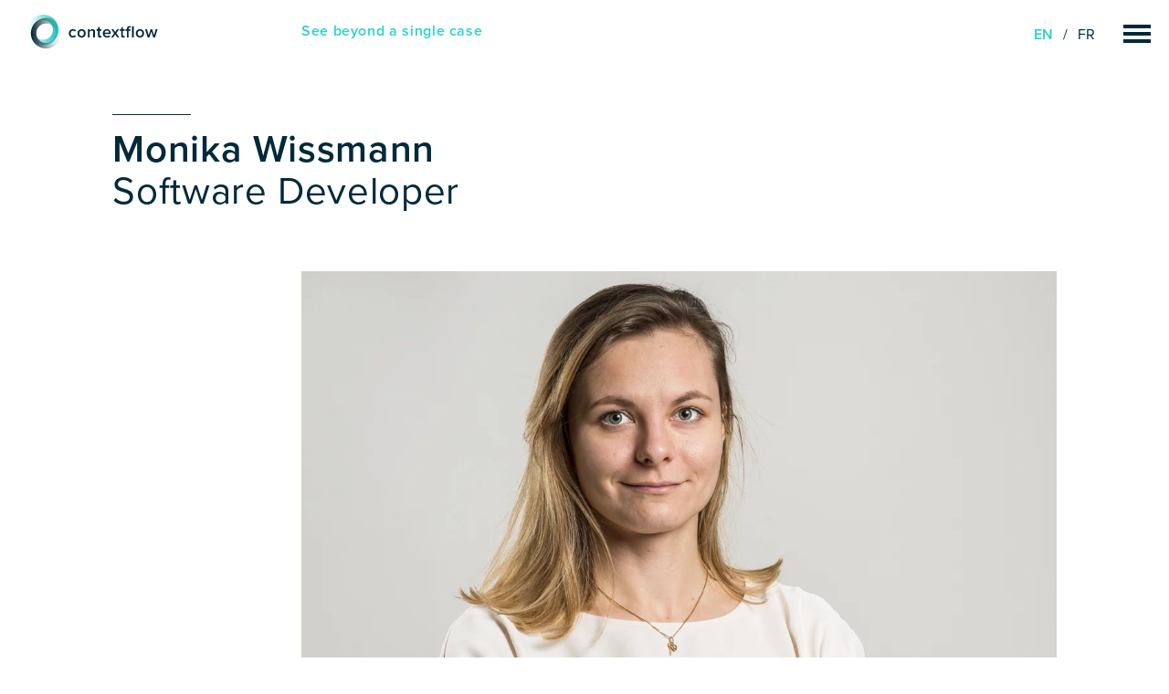

--- FILE ---
content_type: text/css
request_url: https://contextflow.com/wp-content/themes/contextflow/css/style.css?ver=1.0.14
body_size: 7373
content:
@font-face{font-family:swiper-icons;src:url("data:application/font-woff;charset=utf-8;base64, [base64]//wADZ2x5ZgAAAywAAADMAAAD2MHtryVoZWFkAAABbAAAADAAAAA2E2+eoWhoZWEAAAGcAAAAHwAAACQC9gDzaG10eAAAAigAAAAZAAAArgJkABFsb2NhAAAC0AAAAFoAAABaFQAUGG1heHAAAAG8AAAAHwAAACAAcABAbmFtZQAAA/gAAAE5AAACXvFdBwlwb3N0AAAFNAAAAGIAAACE5s74hXjaY2BkYGAAYpf5Hu/j+W2+MnAzMYDAzaX6QjD6/4//Bxj5GA8AuRwMYGkAPywL13jaY2BkYGA88P8Agx4j+/8fQDYfA1AEBWgDAIB2BOoAeNpjYGRgYNBh4GdgYgABEMnIABJzYNADCQAACWgAsQB42mNgYfzCOIGBlYGB0YcxjYGBwR1Kf2WQZGhhYGBiYGVmgAFGBiQQkOaawtDAoMBQxXjg/wEGPcYDDA4wNUA2CCgwsAAAO4EL6gAAeNpj2M0gyAACqxgGNWBkZ2D4/wMA+xkDdgAAAHjaY2BgYGaAYBkGRgYQiAHyGMF8FgYHIM3DwMHABGQrMOgyWDLEM1T9/w8UBfEMgLzE////P/5//f/V/xv+r4eaAAeMbAxwIUYmIMHEgKYAYjUcsDAwsLKxc3BycfPw8jEQA/[base64]/uznmfPFBNODM2K7MTQ45YEAZqGP81AmGGcF3iPqOop0r1SPTaTbVkfUe4HXj97wYE+yNwWYxwWu4v1ugWHgo3S1XdZEVqWM7ET0cfnLGxWfkgR42o2PvWrDMBSFj/IHLaF0zKjRgdiVMwScNRAoWUoH78Y2icB/yIY09An6AH2Bdu/UB+yxopYshQiEvnvu0dURgDt8QeC8PDw7Fpji3fEA4z/PEJ6YOB5hKh4dj3EvXhxPqH/SKUY3rJ7srZ4FZnh1PMAtPhwP6fl2PMJMPDgeQ4rY8YT6Gzao0eAEA409DuggmTnFnOcSCiEiLMgxCiTI6Cq5DZUd3Qmp10vO0LaLTd2cjN4fOumlc7lUYbSQcZFkutRG7g6JKZKy0RmdLY680CDnEJ+UMkpFFe1RN7nxdVpXrC4aTtnaurOnYercZg2YVmLN/d/gczfEimrE/fs/bOuq29Zmn8tloORaXgZgGa78yO9/cnXm2BpaGvq25Dv9S4E9+5SIc9PqupJKhYFSSl47+Qcr1mYNAAAAeNptw0cKwkAAAMDZJA8Q7OUJvkLsPfZ6zFVERPy8qHh2YER+3i/BP83vIBLLySsoKimrqKqpa2hp6+jq6RsYGhmbmJqZSy0sraxtbO3sHRydnEMU4uR6yx7JJXveP7WrDycAAAAAAAH//wACeNpjYGRgYOABYhkgZgJCZgZNBkYGLQZtIJsFLMYAAAw3ALgAeNolizEKgDAQBCchRbC2sFER0YD6qVQiBCv/H9ezGI6Z5XBAw8CBK/m5iQQVauVbXLnOrMZv2oLdKFa8Pjuru2hJzGabmOSLzNMzvutpB3N42mNgZGBg4GKQYzBhYMxJLMlj4GBgAYow/P/PAJJhLM6sSoWKfWCAAwDAjgbRAAB42mNgYGBkAIIbCZo5IPrmUn0hGA0AO8EFTQAA") format("woff");font-weight:400;font-style:normal}:root{--swiper-theme-color:#007aff}.swiper-container{margin-left:auto;margin-right:auto;position:relative;overflow:hidden;list-style:none;padding:0;z-index:1}.swiper-wrapper{position:relative;width:100%;height:100%;z-index:1;display:flex;transition-property:transform;box-sizing:content-box}.swiper-wrapper{transform:translateZ(0)}.swiper-slide{flex-shrink:0;width:100%;height:100%;position:relative;transition-property:transform}:root{--swiper-navigation-size:44px}.swiper-button-next,.swiper-button-prev{position:absolute;top:50%;width:27px;width:calc(var(--swiper-navigation-size)/44*27);height:44px;height:var(--swiper-navigation-size);margin-top:-22px;margin-top:calc(var(--swiper-navigation-size)*-1/2);z-index:10;cursor:pointer;display:flex;align-items:center;justify-content:center;color:var(--swiper-theme-color);color:var(--swiper-navigation-color,var(--swiper-theme-color))}.swiper-button-next:after,.swiper-button-prev:after{font-family:swiper-icons;font-size:44px;font-size:var(--swiper-navigation-size);text-transform:none!important;letter-spacing:0;text-transform:none;font-feature-settings:normal,;font-variant:normal;line-height:1}.swiper-button-prev{left:10px;right:auto}.swiper-button-prev:after{content:"prev"}.swiper-button-next{right:10px;left:auto}.swiper-button-next:after{content:"next"}@-webkit-keyframes swiper-preloader-spin{to{transform:rotate(1turn)}}@keyframes swiper-preloader-spin{to{transform:rotate(1turn)}}

/*! normalize.css v8.0.1 | MIT License | github.com/necolas/normalize.css */html{line-height:1.15;-webkit-text-size-adjust:100%}body{margin:0}main{display:block}h1{font-size:2em;margin:.67em 0}hr{box-sizing:content-box;height:0;overflow:visible}pre{font-family:monospace,monospace;font-size:1em}a{background-color:transparent}b,strong{font-weight:bolder}code,kbd,samp{font-family:monospace,monospace;font-size:1em}small{font-size:80%}sub{font-size:75%;line-height:0;position:relative;vertical-align:baseline}sub{bottom:-.25em}img{border-style:none}button,input,select,textarea{font-family:inherit;font-size:100%;line-height:1.15;margin:0}button,input{overflow:visible}button,select{text-transform:none}[type=button],[type=reset],[type=submit],button{-webkit-appearance:button}[type=button]::-moz-focus-inner,[type=reset]::-moz-focus-inner,[type=submit]::-moz-focus-inner,button::-moz-focus-inner{border-style:none;padding:0}[type=button]:-moz-focusring,[type=reset]:-moz-focusring,[type=submit]:-moz-focusring,button:-moz-focusring{outline:1px dotted ButtonText}fieldset{padding:.35em .75em .625em}progress{vertical-align:baseline}textarea{overflow:auto}[type=checkbox],[type=radio]{box-sizing:border-box;padding:0}[type=number]::-webkit-inner-spin-button,[type=number]::-webkit-outer-spin-button{height:auto}[type=search]{-webkit-appearance:textfield;outline-offset:-2px}[type=search]::-webkit-search-decoration{-webkit-appearance:none}::-webkit-file-upload-button{-webkit-appearance:button;font:inherit}details{display:block}summary{display:list-item}[hidden],template{display:none}blockquote,dl,figure,h1,h2,h3,h4,h5,h6,hr,p,pre{margin:0}button{background-color:transparent;background-image:none}button:focus{outline:1px dotted;outline:5px auto -webkit-focus-ring-color}fieldset,ol,ul{margin:0;padding:0}ol,ul{list-style:none}html{font-family:system-ui,-apple-system,Segoe UI,Roboto,Ubuntu,Cantarell,Noto Sans,sans-serif,BlinkMacSystemFont,Helvetica Neue,Arial,Apple Color Emoji,Segoe UI Emoji,Segoe UI Symbol,Noto Color Emoji;line-height:1.5}*,:after,:before{box-sizing:border-box;border:0 solid #e2e8f0}hr{border-top-width:1px}img{border-style:solid}textarea{resize:vertical}input::-moz-placeholder,textarea::-moz-placeholder{color:#a0aec0}input:-ms-input-placeholder,textarea:-ms-input-placeholder{color:#a0aec0}input::placeholder,textarea::placeholder{color:#a0aec0}[role=button],button{cursor:pointer}table{border-collapse:collapse}h1,h2,h3,h4,h5,h6{font-size:inherit;font-weight:inherit}a{color:inherit;text-decoration:inherit}button,input,select,textarea{padding:0;line-height:inherit;color:inherit}code,kbd,pre,samp{font-family:Menlo,Monaco,Consolas,Liberation Mono,Courier New,monospace}iframe,img,object,svg,video{display:block;vertical-align:middle}img,video{max-width:100%;height:auto}.container{width:100%}@media (min-width:640px){.container{max-width:640px}}@media (min-width:768px){.container{max-width:768px}}@media (min-width:1024px){.container{max-width:1024px}}@media (min-width:1280px){.container{max-width:1280px}}.space-y-6>:not(template)~:not(template){--space-y-reverse:0;margin-top:calc(1.5rem*(1 - var(--space-y-reverse)));margin-bottom:calc(1.5rem*var(--space-y-reverse))}.divide-x>:not(template)~:not(template){--divide-x-reverse:0;border-right-width:calc(1px*var(--divide-x-reverse));border-left-width:calc(1px*(1 - var(--divide-x-reverse)))}.rounded{border-radius:.25rem}.rounded-full{border-radius:9999px}.border{border-width:1px}.border-t{border-top-width:1px}.cursor-pointer{cursor:pointer}.block{display:block}.inline-block{display:inline-block}.inline{display:inline}.flex{display:flex}.table{display:table}.grid{display:grid}.contents{display:contents}.hidden{display:none}.flex-wrap{flex-wrap:wrap}.items-center{align-items:center}.items-baseline{align-items:baseline}.content-between{align-content:space-between}.self-start{align-self:flex-start}.self-end{align-self:flex-end}.justify-end{justify-content:flex-end}.justify-center{justify-content:center}.justify-between{justify-content:space-between}.flex-1{flex:1 1 0%}.flex-auto{flex:1 1 auto}.float-right{float:right}.clearfix:after{content:"";display:table;clear:both}.font-thin{font-weight:200}.font-medium{font-weight:500}.font-semibold{font-weight:600}.h-0{height:0}.h-6{height:1.5rem}.h-8{height:2rem}.h-full{height:100%}.h-screen{height:100vh}.text-xs{font-size:.75rem}.text-sm{font-size:13px}.text-base{font-size:1rem}.text-lg{font-size:1.125rem}.text-xl{font-size:1.25rem}.text-2xl{font-size:1.5rem}.text-3xl{font-size:1.875rem}.text-4xl{font-size:2.25rem}.text-5xl{font-size:3rem}.leading-none{line-height:1}.leading-tight{line-height:1.25}.leading-snug{line-height:1.375}.leading-normal{line-height:1.5}.m-3{margin:.75rem}.mx-0{margin-left:0;margin-right:0}.my-2{margin-top:.5rem;margin-bottom:.5rem}.mx-2{margin-left:.5rem;margin-right:.5rem}.my-4{margin-top:1rem;margin-bottom:1rem}.my-8{margin-top:2rem;margin-bottom:2rem}.my-10{margin-top:2.5rem;margin-bottom:2.5rem}.my-16{margin-top:4rem;margin-bottom:4rem}.mx-auto{margin-left:auto;margin-right:auto}.mt-0{margin-top:0}.mb-0{margin-bottom:0}.mb-1{margin-bottom:.25rem}.mt-2{margin-top:.5rem}.mb-2{margin-bottom:.5rem}.mt-3{margin-top:.75rem}.mr-3{margin-right:.75rem}.mb-3{margin-bottom:.75rem}.mt-4{margin-top:1rem}.mr-4{margin-right:1rem}.mb-4{margin-bottom:1rem}.mt-5{margin-top:1.25rem}.mr-5{margin-right:1.25rem}.mb-5{margin-bottom:1.25rem}.mt-6{margin-top:1.5rem}.mb-6{margin-bottom:1.5rem}.mt-8{margin-top:2rem}.mb-8{margin-bottom:2rem}.mt-10{margin-top:2.5rem}.mr-10{margin-right:2.5rem}.mb-10{margin-bottom:2.5rem}.mb-12{margin-bottom:3rem}.mt-16{margin-top:4rem}.mb-24{margin-bottom:6rem}.-mt-4{margin-top:-1rem}.-mt-10{margin-top:-2.5rem}.max-w-2xl{max-width:42rem}.max-w-3xl{max-width:48rem}.overflow-auto{overflow:auto}.overflow-hidden{overflow:hidden}.overflow-y-scroll{overflow-y:scroll}.p-4{padding:1rem}.py-2{padding-top:.5rem;padding-bottom:.5rem}.py-3{padding-top:.75rem;padding-bottom:.75rem}.py-4{padding-top:1rem;padding-bottom:1rem}.px-4{padding-left:1rem;padding-right:1rem}.px-8{padding-left:2rem;padding-right:2rem}.py-10{padding-top:2.5rem;padding-bottom:2.5rem}.py-12{padding-top:3rem;padding-bottom:3rem}.px-12{padding-left:3rem;padding-right:3rem}.pt-0{padding-top:0}.pt-2{padding-top:.5rem}.pb-2{padding-bottom:.5rem}.pt-3{padding-top:.75rem}.pb-3{padding-bottom:.75rem}.pt-4{padding-top:1rem}.pb-4{padding-bottom:1rem}.pb-6{padding-bottom:1.5rem}.pt-8{padding-top:2rem}.pb-8{padding-bottom:2rem}.pb-10{padding-bottom:2.5rem}.pb-12{padding-bottom:3rem}.pb-20{padding-bottom:5rem}.pt-24{padding-top:6rem}.first\:pl-0:first-child{padding-left:0}.static{position:static}.fixed{position:fixed}.absolute{position:absolute}.relative{position:relative}.sticky{position:-webkit-sticky;position:sticky}.top-0{top:0}.right-0{right:0}.bottom-0{bottom:0}.left-0{left:0}.resize{resize:both}.text-center{text-align:center}.hover\:text-white:hover{--text-opacity:1;color:#fff;color:rgba(255,255,255,var(--text-opacity))}.uppercase{text-transform:uppercase}.tracking-wide{letter-spacing:.025em}.tracking-wider{letter-spacing:.05em}.tracking-widest{letter-spacing:.1em}.visible{visibility:visible}.w-0{width:0}.w-8{width:2rem}.w-1\/2{width:50%}.w-1\/3{width:33.333333%}.w-2\/3{width:66.666667%}.w-1\/4{width:25%}.w-3\/4{width:75%}.w-4\/5{width:80%}.w-full{width:100%}.w-screen{width:100vw}.z-10{z-index:10}.z-20{z-index:20}.transform{--transform-translate-x:0;--transform-translate-y:0;--transform-rotate:0;--transform-skew-x:0;--transform-skew-y:0;--transform-scale-x:1;--transform-scale-y:1;transform:translateX(var(--transform-translate-x)) translateY(var(--transform-translate-y)) rotate(var(--transform-rotate)) skewX(var(--transform-skew-x)) skewY(var(--transform-skew-y)) scaleX(var(--transform-scale-x)) scaleY(var(--transform-scale-y))}.transition{transition-property:background-color,border-color,color,fill,stroke,opacity,box-shadow,transform}@-webkit-keyframes spin{to{transform:rotate(1turn)}}@keyframes spin{to{transform:rotate(1turn)}}@-webkit-keyframes ping{to{transform:scale(2);opacity:0}}@keyframes ping{75%,to{transform:scale(2);opacity:0}}@keyframes pulse{50%{opacity:.5}}@-webkit-keyframes bounce{to{transform:translateY(-25%);-webkit-animation-timing-function:cubic-bezier(.8,0,1,1);animation-timing-function:cubic-bezier(.8,0,1,1)}}@keyframes bounce{0%,to{transform:translateY(-25%);-webkit-animation-timing-function:cubic-bezier(.8,0,1,1);animation-timing-function:cubic-bezier(.8,0,1,1)}50%{transform:none;-webkit-animation-timing-function:cubic-bezier(0,0,.2,1);animation-timing-function:cubic-bezier(0,0,.2,1)}}.archive,.blog,.category,.page,.single{color:#002a3a;font-family:proxima-nova,sans-serif;letter-spacing:.04em}.has-light-blue-color{color:#2ad2c9}.has-light-blue-background-color{background-color:#2ad2c9}.has-dark-blue-color{color:#002a3a}.has-dark-blue-background-color{background-color:#002a3a}.container{padding-left:1.25rem;padding-right:1.25rem;margin-left:auto;margin-right:auto;position:relative}.vertical-offset{padding-top:6rem;padding-bottom:6rem}.vertical-offset-top{padding-top:6rem}.vertical-offset-bottom{padding-bottom:6rem}.vertical-offset-small{padding-top:3rem;padding-bottom:3rem}@media only screen and (max-width:640px){.vertical-offset-small{padding-top:.5rem;padding-bottom:.5rem}}.vertical-offset-small-bottom{padding-bottom:4rem}.w-7\/22:nth-of-type(3n+2):last-of-type{margin-right:34%}@media only screen and (max-width:640px){.w-7\/22:nth-of-type(3n+2):last-of-type{margin-right:0}}.leading-tighter{line-height:1.1}@media only screen and (max-width:640px){.team-member-image,.team-member-image img,.thumbnail,.thumbnail img{width:100%!important}}.page-headline{font-size:42px}.formatted-list p,.formatted-list ul{margin-bottom:.5rem}.formatted-list ul li{list-style-type:none;padding-left:20px;padding-top:4px;padding-bottom:4px}.formatted-list ul li:before{content:"–";display:inline-block;width:10px;height:10px;margin-left:-20px;position:relative;margin-right:10px}.big-number{font-size:7rem;color:#2ad2c9;font-weight:600}@media only screen and (max-width:640px){.big-number{font-size:4rem}}.downscale-columns .wp-block-column{font-size:13px!important}.downscale-columns ul{margin-top:0}.downscale-columns.formatted-list .wp-block-column ul{margin-top:.5rem;margin-bottom:.5rem}.downscale-columns.formatted-list .wp-block-column p{padding-top:.75rem;padding-bottom:.75rem}.wp-block-column p+ul{padding-top:0}strong{font-weight:600}.fake-link,a{transition-property:border-bottom,color;transition-duration:.7s;line-height:1.4;display:inline-block;border-bottom:1px solid #002a3a}.fake-link:hover,.fake-link:hover .fake-link,a:hover,a:hover .fake-link{border-bottom:1px solid #2ad2c9}.fake-link.no-style,a.no-style{border-bottom:0}.fake-link.no-style:hover,a.no-style:hover{color:#000;color:initial}.formatted-list p a,.formatted-list ul a{color:#2ad2c9;border-color:#2ad2c9;line-height:normal}.hide-first-divider .topdivider:first-of-type:before{display:none}.text-primary{color:#2ad2c9}.topdivider-extrasmall:before,.topdivider-small:before,.topdivider-smallest:before,.topdivider:before{content:"";background-color:#002a3a;display:block;height:1px;margin-bottom:15px}.topdivider:before{width:100%}.topdivider-small:before{width:25%}.topdivider-extrasmall:before{width:16.666667%}.topdivider-smallest:before{width:8.333333%}.subheadline{text-transform:uppercase;margin-bottom:15px;letter-spacing:.1em}.subheadline.mb-0{margin-bottom:0}.sectionheadline,.subheadline{font-size:1.125rem}.sectionheadline.small,.subheadline.small{font-size:13px}.text-secondary{color:#002a3a!important}.divide-secondary{border-color:#002a3a!important}.bg-secondary{background-color:#002a3a}.bg-secondary *{color:#fff}.bg-secondary .topdivider-small:before,.bg-secondary .topdivider:before{background-color:#fff}.bg-primary{background-color:#2ad2c9}.bg-primary *{color:#fff}.bg-primary .topdivider-extrasmall:before,.bg-primary .topdivider-small:before,.bg-primary .topdivider:before{background-color:#fff}.bg-primary a{border-color:#fff}.w-4\/9{width:44.444444%}@media only screen and (max-width:640px){.w-4\/9{width:100%}}.w-5\/9{width:55.5555555%}@media only screen and (max-width:640px){.w-5\/9{width:100%}}.w-7\/22{width:31.818181%}@media only screen and (max-width:640px){.w-7\/22{width:100%}}.ml-1\/4{margin-left:25%}@media only screen and (max-width:640px){.ml-1\/4{margin-left:0}}.pl-1\/12{padding-left:8.333333333%}@media only screen and (max-width:600px){.pl-1\/12{padding-left:0}}.shadow-hard{box-shadow:0 4px 16px -1px rgba(0,0,0,.3)}.full-width-slider .swiper-slide{height:650px;background-size:cover;background-position:50%;text-align:left}.full-width-slider .swiper-slide .container{top:50px}@media only screen and (max-width:600px){.full-width-slider .swiper-slide .container{left:0}}.full-width-slider .swiper-slide .container{position:absolute}.full-width-slider .navigation-area{position:absolute;bottom:80px;width:100%}.content-area p{margin-top:.75rem;margin-bottom:.75rem}.swiper-button-next,.swiper-button-prev{color:#fff;transition-property:border-bottom,color;transition-duration:.7s}.swiper-button-next:hover,.swiper-button-prev:hover{color:#2ad2c9}.swiper-button-prev{left:20px}.swiper-button-next{right:20px}.swiper-logo-container{margin-left:auto;margin-right:auto;position:relative;overflow:hidden;list-style:none;padding:0;z-index:1}.swiper-container,.swiper-logo-container{width:100%;height:100%}.swiper-slide{text-align:center;font-size:18px;background:#fff;display:flex;justify-content:center;align-items:center}.header-wrapper{position:fixed;top:0;left:0;width:100%;max-width:100vw;z-index:99999;background-color:#fff}.admin-bar .header-wrapper{top:32px}@media screen and (max-width:782px){.admin-bar .header-wrapper{top:46px}}.header-spacer{margin-top:125px}.container header{padding-bottom:20px}@media only screen and (max-width:640px){.cover video{top:0;z-index:-1;position:relative;right:-25%}}.menu-container{height:35px}.menu-container nav{transition:opacity .3s ease-in;opacity:0}.menu-container .bar-container{cursor:pointer}.menu-collapsed{transition:all .25s;z-index:1}.menu-collapsed nav{position:fixed;left:-9000px}.bar,.bar:before{transition:all .25s;content:"";position:absolute;right:0;height:4px;width:30px;background-color:#002a3a}.bar:before{top:-8px}.bar:after{transition:all .25s;content:"";position:absolute;height:4px;width:30px;background-color:#002a3a;top:8px;right:0}.sub-menu .menu-item{width:200px;text-align:left}.sub-menu .menu-item:before{content:"–";display:inline-block;width:10px;height:10px;margin-left:-20px;position:relative;margin-right:10px}.menu-item-has-children .sub-menu{border-top:1px solid #fff;border-bottom:1px solid #fff;padding-bottom:10px}.menu-item-has-children>a{font-size:20px!important;pointer-events:none}.menu-item-has-children .sub-menu .menu-item{width:100%}.menu-item-has-children .sub-menu{display:block!important;opacity:1;position:relative!important;top:0;left:0!important;padding-top:10px!important;margin-bottom:20px}.sub-menu .menu-item:before{display:none}@media only screen and (max-width:640px){.footer-nav{-moz-column-count:1!important;column-count:1!important}}@media only screen and (max-width:640px){.homepage-slider{display:none}}.cover .logo{text-align:center}.cover .logo img{max-width:500px}.challenges img{max-width:250px;margin:0 auto}.challenges p{text-align:center;margin-top:2.5rem;margin-bottom:2.5rem;font-size:1.125rem}.inner-container{width:83.333333%;margin-left:auto;margin-right:auto}@media only screen and (max-width:640px){.inner-container{width:100%}}.post-inner{width:83.333333%;margin-left:auto;margin-right:auto}@media only screen and (max-width:640px){.post-inner{width:100%}}.post-inner p code{font-family:proxima-nova,sans-serif;letter-spacing:.1em}.post-inner p img{display:inline}.subheadline a{border-bottom:0}a.news-preview{border:none}a.news-preview:before,a.news-preview h1,a.news-preview img,a.news-preview p{transition-property:color,opacity,background-color;transition-duration:.7s}a.news-preview .thumbnail,a.news-preview:hover:before{background-color:#2ad2c9}a.news-preview:hover *{color:#2ad2c9}a.news-preview:hover .thumbnail img{opacity:.3}.wp-block-separator{border-color:#002a3a;margin-top:2.5rem;margin-bottom:2.5rem}.image.alignwide{width:75%}.image.aligncenter{margin-left:20%}@media only screen and (max-width:640px){.image.aligncenter{margin-left:0}}.quote{padding-left:8.333333333%}@media only screen and (max-width:600px){.quote{padding-left:0}}.quote *{color:#2ad2c9}.quote blockquote p{font-size:1.875rem;width:75%;line-height:1.25}@media only screen and (max-width:640px){.quote blockquote p{width:100%;font-size:1.25rem}}.quote blockquote p{padding-top:0;margin-left:0}.quote:before{background-color:#2ad2c9}.post-inner.thin .quote{padding-left:0}.post-inner>.wp-block-columns,.post-inner>.wp-block-image,.post-inner>ul,.post-inner p{margin-left:20%}@media only screen and (max-width:640px){.post-inner>.wp-block-columns,.post-inner>.wp-block-image,.post-inner>ul,.post-inner p{margin-left:0}}.post-inner>.wp-block-columns,.post-inner>.wp-block-image,.post-inner>ul,.post-inner p{padding-top:1rem;padding-bottom:1rem}@media only screen and (max-width:640px){.post-inner>.wp-block-columns,.post-inner>.wp-block-image,.post-inner>ul,.post-inner p{width:100%;margin-left:0}}.post-inner>.wp-block-image{margin-top:.5rem;margin-bottom:.5rem}.post-inner p+p,.post-inner p+ul,.post-inner ul>li>ul{padding-top:0}.post-inner .image,.post-inner .quote{margin-top:2rem;margin-bottom:2rem}.post-inner.no-left-spacing p{margin-left:0}.post-inner.wide-spaces blockquote p{padding-top:.75rem}.post-inner.wide-spaces p+.wp-block-columns{margin-top:-3rem}.green-links a,.wp-block-column a{color:#2ad2c9;border:0}.green-links a :hover,.wp-block-column a :hover{color:#002a3a}.footer-nav a{border:none}.footer-nav a:hover{color:#2ad2c9}.alternative_image{position:absolute;opacity:0;top:0}a:hover .alternative_image{opacity:1}.question header{padding-bottom:0}.question header:hover{cursor:pointer}.question .more{transition:max-height .7s linear;overflow:hidden;padding-top:.75rem;padding-bottom:.75rem}.question .indicator:after{content:"+";position:relative;top:-10px;right:10px}.question.expanded:before{background-color:#2ad2c9}.question.expanded header *{color:#2ad2c9}.question.expanded .indicator:after{content:"-"}.logos-slider-listing{width:100%}.logos-slider-listing .slider{display:block}.logos-slider-listing .slider .swiper-button-next,.logos-slider-listing .slider .swiper-button-prev{color:#2ad2c9}.logos-slider-listing .slider .navigation-area{position:absolute;width:100%;top:50%}.testimonial-slider{position:relative}@media only screen and (max-width:640px){.logo-slider-wrapper,.testimonial-slider{width:80%;margin:0 auto}}.swiper-testimonial-container{overflow:hidden}.swiper-testimonial-container .swiper-slide{font-size:16px}.swiper-button-logo-next,.swiper-button-logo-prev,.swiper-button-next-testimonial,.swiper-button-prev-testimonial{color:#2ad2c9;position:absolute;top:45%;transform:scale(.7)}.swiper-button-logo-next,.swiper-button-next-testimonial{right:-40px}.swiper-button-logo-prev,.swiper-button-prev-testimonial{left:-40px}.ac-newsletter form{padding:0!important;width:100%!important}.ac-newsletter input[name=fullname],.ac-newsletter label[for=email],.ac-newsletter label[for=fullname]{display:none!important}.ac-newsletter label[for=email]{display:none}.ac-newsletter input[name=email]{width:100%!important;background-color:#2ad2c9;border:1px solid #fff!important;margin-bottom:0!important;border-radius:0!important}.ac-newsletter input[name=email]::-moz-placeholder{color:#fff!important}.ac-newsletter input[name=email]:-ms-input-placeholder{color:#fff!important}.ac-newsletter::-moz-placeholder{color:#fff!important}.ac-newsletter:-ms-input-placeholder{color:#fff!important}.ac-newsletter input[name=email]::placeholder{color:#fff!important}.ac-newsletter label[for=email]+._field-wrapper{flex:1}.ac-newsletter ._form_element{width:79%!important;display:inline-block!important}.ac-newsletter ._button-wrapper button{width:100%!important}.ac-newsletter ._form-content ._form_element{max-width:500px!important;display:inline-block;height:30px;top:-1px}.ac-newsletter ._form-content ._form_element input{height:40px!important;padding-left:15px!important}.ac-newsletter ._form-content ._button-wrapper{max-width:200px!important;display:inline-block}.ac-newsletter ._form-content ._button-wrapper button{height:40px;font-size:14px!important}.youtube-container{position:relative;overflow:hidden;max-width:100%;height:auto}.youtube-container iframe,.youtube-container object{position:absolute;top:0;left:0;width:100%;height:100%}.side_info_area{width:27%}@media only screen and (max-width:640px){.side_info_area{width:100%}}.side_info_area p{padding-top:5px!important;padding-bottom:5px!important;padding-left:0}@media (min-width:640px){.sm\:block{display:block}.sm\:inline-block{display:inline-block}.sm\:flex{display:flex}.sm\:text-3xl{font-size:1.875rem}.sm\:text-4xl{font-size:2.25rem}.sm\:text-5xl{font-size:3rem}.sm\:my-0{margin-top:0;margin-bottom:0}.sm\:mx-5{margin-left:1.25rem;margin-right:1.25rem}.sm\:mt-0{margin-top:0}.sm\:mb-0{margin-bottom:0}.sm\:pb-0{padding-bottom:0}.sm\:pt-24{padding-top:6rem}.sm\:pt-32{padding-top:8rem}.sm\:relative{position:relative}.sm\:w-1\/2{width:50%}.sm\:w-1\/3{width:33.333333%}.sm\:w-2\/3{width:66.666667%}.sm\:w-1\/4{width:25%}.sm\:w-3\/4{width:75%}.sm\:w-1\/5{width:20%}.sm\:w-4\/5{width:80%}.sm\:w-full{width:100%}}@media (min-width:768px){.md\:space-y-0>:not(template)~:not(template){--space-y-reverse:0;margin-top:calc(0px*(1 - var(--space-y-reverse)));margin-bottom:calc(0px*var(--space-y-reverse))}.md\:space-x-5>:not(template)~:not(template){--space-x-reverse:0;margin-right:calc(1.25rem*var(--space-x-reverse));margin-left:calc(1.25rem*(1 - var(--space-x-reverse)))}.md\:space-x-6>:not(template)~:not(template){--space-x-reverse:0;margin-right:calc(1.5rem*var(--space-x-reverse));margin-left:calc(1.5rem*(1 - var(--space-x-reverse)))}.md\:divide-x>:not(template)~:not(template){--divide-x-reverse:0;border-right-width:calc(1px*var(--divide-x-reverse));border-left-width:calc(1px*(1 - var(--divide-x-reverse)))}.md\:border-t-0{border-top-width:0}.md\:block{display:block}.md\:grid{display:grid}.md\:hidden{display:none}.md\:mt-0{margin-top:0}.md\:mt-16{margin-top:4rem}.md\:pl-6{padding-left:1.5rem}.md\:pt-12{padding-top:3rem}.md\:grid-cols-2{grid-template-columns:repeat(2,minmax(0,1fr))}.md\:grid-cols-3{grid-template-columns:repeat(3,minmax(0,1fr))}}@media (min-width:1024px){.lg\:space-x-3>:not(template)~:not(template){--space-x-reverse:0;margin-right:calc(0.75rem*var(--space-x-reverse));margin-left:calc(0.75rem*(1 - var(--space-x-reverse)))}.lg\:flex{display:flex}.lg\:pr-20{padding-right:5rem}.lg\:w-1\/2{width:50%}}

--- FILE ---
content_type: image/svg+xml
request_url: https://contextflow.com/wp-content/themes/contextflow/assets/images/youtube.svg
body_size: 173
content:
<?xml version="1.0" encoding="utf-8"?>
<!-- Generator: Adobe Illustrator 24.0.3, SVG Export Plug-In . SVG Version: 6.00 Build 0)  -->
<svg version="1.1" id="Ebene_1" xmlns="http://www.w3.org/2000/svg" xmlns:xlink="http://www.w3.org/1999/xlink" x="0px" y="0px"
	 viewBox="0 0 30 30" style="enable-background:new 0 0 30 30;" xml:space="preserve">
<style type="text/css">
	.st0{fill:#2AD2C9;}
	.st1{fill:#FFFFFF;}
</style>
<g>
	<circle class="st0" cx="15" cy="15" r="15"/>
</g>
<path class="st1" d="M20.29,8.63H9.69c-1.75,0-3.19,1.42-3.19,3.17v6.38c0,1.75,1.44,3.19,3.19,3.19h10.62
	c1.75,0,3.19-1.44,3.19-3.19V11.8C23.48,10.05,22.04,8.63,20.29,8.63z M12.88,19.24v-8.49l5.3,4.25L12.88,19.24z"/>
</svg>


--- FILE ---
content_type: image/svg+xml
request_url: https://contextflow.com/wp-content/themes/contextflow/assets/images/twitter-dark.svg
body_size: 491
content:
<?xml version="1.0" encoding="utf-8"?>
<!-- Generator: Adobe Illustrator 24.0.3, SVG Export Plug-In . SVG Version: 6.00 Build 0)  -->
<svg version="1.1" id="Ebene_1" xmlns="http://www.w3.org/2000/svg" xmlns:xlink="http://www.w3.org/1999/xlink" x="0px" y="0px"
	 viewBox="0 0 30 30" style="enable-background:new 0 0 30 30;" xml:space="preserve">
<style type="text/css">
	.st0{fill:#002a3a;}
	.st1{fill:#FFFFFF;}
</style>
<g id="Gruppe_969" transform="translate(0 113.386)">
	<g>
		<g id="Gruppe_968" transform="translate(0 -113.386)">
			<g id="Gruppe_966" transform="translate(0 0)">
				<path id="Pfad_907" class="st0" d="M30,15c0,8.28-6.72,15-15,15S0,23.28,0,15S6.72,0,15,0S30,6.72,30,15"/>
			</g>
			<g id="Gruppe_967" transform="translate(8.625 10.569)">
				<path id="Pfad_908" class="st1" d="M12.75,1.23c-0.48,0.21-0.98,0.35-1.5,0.41C11.8,1.31,12.2,0.8,12.4,0.19
					c-0.51,0.3-1.08,0.52-1.66,0.63C10.24,0.3,9.55,0,8.83,0C7.39,0,6.21,1.17,6.21,2.61c0,0,0,0,0,0c0,0.2,0.02,0.4,0.07,0.6
					c-2.1-0.11-4.06-1.1-5.39-2.74c-0.23,0.4-0.35,0.85-0.35,1.32c0,0.87,0.43,1.69,1.16,2.18C1.28,3.96,0.88,3.85,0.51,3.64
					c0,0.01,0,0.02,0,0.03c0,1.25,0.88,2.32,2.1,2.57C2.39,6.3,2.16,6.33,1.92,6.33c-0.17,0-0.33-0.02-0.49-0.05
					c0.34,1.07,1.32,1.8,2.44,1.82C2.95,8.83,1.8,9.22,0.63,9.22C0.42,9.22,0.21,9.21,0,9.19c1.2,0.77,2.59,1.18,4.01,1.18
					c4.08,0.03,7.41-3.26,7.44-7.34c0-0.03,0-0.07,0-0.1c0-0.11,0-0.23-0.01-0.34C11.96,2.21,12.4,1.75,12.75,1.23"/>
			</g>
		</g>
	</g>
</g>
</svg>


--- FILE ---
content_type: image/svg+xml
request_url: https://contextflow.com/wp-content/themes/contextflow/assets/images/linkedin-dark.svg
body_size: 288
content:
<svg xmlns="http://www.w3.org/2000/svg" xmlns:xlink="http://www.w3.org/1999/xlink" width="30" height="30" viewBox="0 0 30 30">
  <defs>
    <clipPath id="clip-path">
      <path id="Path_912" data-name="Path 912" d="M0-83.386H30v-30H0Z" transform="translate(0 113.386)" fill="none"/>
    </clipPath>
  </defs>
  <g id="Group_973" data-name="Group 973" transform="translate(0 113.386)">
    <g id="Group_972" data-name="Group 972" transform="translate(0 -113.386)" clip-path="url(#clip-path)">
      <g id="Group_970" data-name="Group 970" transform="translate(1.757 1.757)">
        <path id="Path_910" data-name="Path 910" d="M-36.808-73.617A13.243,13.243,0,0,0-23.566-86.859,13.242,13.242,0,0,0-36.808-100.1,13.242,13.242,0,0,0-50.051-86.859,13.243,13.243,0,0,0-36.808-73.617" transform="translate(50.051 100.102)" fill="#fff"/>
      </g>
      <g id="Group_971" data-name="Group 971" transform="translate(0 0)">
        <path id="Path_911" data-name="Path 911" d="M-41.693,0a15,15,0,0,0-15,15,15,15,0,0,0,15,15,15,15,0,0,0,15-15,15,15,0,0,0-15-15m-2.9,20.249h-2.181V13.236H-44.6Zm-1.09-7.972a1.263,1.263,0,0,1-1.263-1.264,1.263,1.263,0,0,1,1.263-1.264,1.264,1.264,0,0,1,1.263,1.264,1.264,1.264,0,0,1-1.263,1.264m9.254,7.972h-2.177v-3.41c0-.814-.016-1.86-1.133-1.86-1.134,0-1.307.886-1.307,1.8v3.469h-2.179V13.236h2.091v.958h.03a2.291,2.291,0,0,1,2.063-1.133c2.206,0,2.613,1.452,2.613,3.341Z" transform="translate(56.693)" fill="#002a3a"/>
      </g>
    </g>
  </g>
</svg>


--- FILE ---
content_type: image/svg+xml
request_url: https://contextflow.com/wp-content/themes/contextflow/assets/images/twitter.svg
body_size: 492
content:
<?xml version="1.0" encoding="utf-8"?>
<!-- Generator: Adobe Illustrator 24.0.3, SVG Export Plug-In . SVG Version: 6.00 Build 0)  -->
<svg version="1.1" id="Ebene_1" xmlns="http://www.w3.org/2000/svg" xmlns:xlink="http://www.w3.org/1999/xlink" x="0px" y="0px"
	 viewBox="0 0 30 30" style="enable-background:new 0 0 30 30;" xml:space="preserve">
<style type="text/css">
	.st0{fill:#2AD2C9;}
	.st1{fill:#FFFFFF;}
</style>
<g id="Gruppe_969" transform="translate(0 113.386)">
	<g>
		<g id="Gruppe_968" transform="translate(0 -113.386)">
			<g id="Gruppe_966" transform="translate(0 0)">
				<path id="Pfad_907" class="st0" d="M30,15c0,8.28-6.72,15-15,15S0,23.28,0,15S6.72,0,15,0S30,6.72,30,15"/>
			</g>
			<g id="Gruppe_967" transform="translate(8.625 10.569)">
				<path id="Pfad_908" class="st1" d="M12.75,1.23c-0.48,0.21-0.98,0.35-1.5,0.41C11.8,1.31,12.2,0.8,12.4,0.19
					c-0.51,0.3-1.08,0.52-1.66,0.63C10.24,0.3,9.55,0,8.83,0C7.39,0,6.21,1.17,6.21,2.61c0,0,0,0,0,0c0,0.2,0.02,0.4,0.07,0.6
					c-2.1-0.11-4.06-1.1-5.39-2.74c-0.23,0.4-0.35,0.85-0.35,1.32c0,0.87,0.43,1.69,1.16,2.18C1.28,3.96,0.88,3.85,0.51,3.64
					c0,0.01,0,0.02,0,0.03c0,1.25,0.88,2.32,2.1,2.57C2.39,6.3,2.16,6.33,1.92,6.33c-0.17,0-0.33-0.02-0.49-0.05
					c0.34,1.07,1.32,1.8,2.44,1.82C2.95,8.83,1.8,9.22,0.63,9.22C0.42,9.22,0.21,9.21,0,9.19c1.2,0.77,2.59,1.18,4.01,1.18
					c4.08,0.03,7.41-3.26,7.44-7.34c0-0.03,0-0.07,0-0.1c0-0.11,0-0.23-0.01-0.34C11.96,2.21,12.4,1.75,12.75,1.23"/>
			</g>
		</g>
	</g>
</g>
</svg>


--- FILE ---
content_type: image/svg+xml
request_url: https://contextflow.com/wp-content/themes/contextflow/assets/images/youtube-dark.svg
body_size: 173
content:
<?xml version="1.0" encoding="utf-8"?>
<!-- Generator: Adobe Illustrator 24.0.3, SVG Export Plug-In . SVG Version: 6.00 Build 0)  -->
<svg version="1.1" id="Ebene_1" xmlns="http://www.w3.org/2000/svg" xmlns:xlink="http://www.w3.org/1999/xlink" x="0px" y="0px"
	 viewBox="0 0 30 30" style="enable-background:new 0 0 30 30;" xml:space="preserve">
<style type="text/css">
	.st0{fill:#002a3a;}
	.st1{fill:#FFFFFF;}
</style>
<g>
	<circle class="st0" cx="15" cy="15" r="15"/>
</g>
<path class="st1" d="M20.29,8.63H9.69c-1.75,0-3.19,1.42-3.19,3.17v6.38c0,1.75,1.44,3.19,3.19,3.19h10.62
	c1.75,0,3.19-1.44,3.19-3.19V11.8C23.48,10.05,22.04,8.63,20.29,8.63z M12.88,19.24v-8.49l5.3,4.25L12.88,19.24z"/>
</svg>


--- FILE ---
content_type: image/svg+xml
request_url: https://contextflow.com/wp-content/themes/contextflow/assets/images/linkedin.svg
body_size: 291
content:
<svg xmlns="http://www.w3.org/2000/svg" xmlns:xlink="http://www.w3.org/1999/xlink" width="30" height="30" viewBox="0 0 30 30">
  <defs>
    <clipPath id="clip-path">
      <path id="Path_912" data-name="Path 912" d="M0-83.386H30v-30H0Z" transform="translate(0 113.386)" fill="none"/>
    </clipPath>
  </defs>
  <g id="Group_973" data-name="Group 973" transform="translate(0 113.386)">
    <g id="Group_972" data-name="Group 972" transform="translate(0 -113.386)" clip-path="url(#clip-path)">
      <g id="Group_970" data-name="Group 970" transform="translate(1.757 1.757)">
        <path id="Path_910" data-name="Path 910" d="M-36.808-73.617A13.243,13.243,0,0,0-23.566-86.859,13.242,13.242,0,0,0-36.808-100.1,13.242,13.242,0,0,0-50.051-86.859,13.243,13.243,0,0,0-36.808-73.617" transform="translate(50.051 100.102)" fill="#fff"/>
      </g>
      <g id="Group_971" data-name="Group 971" transform="translate(0 0)">
        <path id="Path_911" data-name="Path 911" d="M-41.693,0a15,15,0,0,0-15,15,15,15,0,0,0,15,15,15,15,0,0,0,15-15,15,15,0,0,0-15-15m-2.9,20.249h-2.181V13.236H-44.6Zm-1.09-7.972a1.263,1.263,0,0,1-1.263-1.264,1.263,1.263,0,0,1,1.263-1.264,1.264,1.264,0,0,1,1.263,1.264,1.264,1.264,0,0,1-1.263,1.264m9.254,7.972h-2.177v-3.41c0-.814-.016-1.86-1.133-1.86-1.134,0-1.307.886-1.307,1.8v3.469h-2.179V13.236h2.091v.958h.03a2.291,2.291,0,0,1,2.063-1.133c2.206,0,2.613,1.452,2.613,3.341Z" transform="translate(56.693)" fill="#22ccc2"/>
      </g>
    </g>
  </g>
</svg>


--- FILE ---
content_type: application/javascript;charset=UTF-8
request_url: https://maillist-manage.eu/wa/ActionLogger?callback=processData&webAutoId=3z9ecc6590af6966a24daef61f6e5ebea5&zuid=3z762b3e8a0881db2893928bbc75424a2b&domain=3zffd9339aa5ae906abeb953d733825eb8&orgDomainId=3za95048090e776e33e8c71f82ceac8486e95d7d49457131e53ee26e03fa562f55&reqType=0&ref=&socialshare=null&value=Monika%20Wissmann%20%E2%80%93%20contextflow&action=viewed&url=https%3A%2F%2Fcontextflow.com%2Fteammembers%2Fmonika-wissmann%2F&parentUrl=https%3A%2F%2Fcontextflow.com%2Fteammembers%2Fmonika-wissmann%2F
body_size: 1118
content:
zcCallback({status:"200", zc_cu:"3z9ecc6590af6966a24daef61f6e5ebea5\-v3z318c6990371460e3f96414ec188ea05707c5bcddb691fbc50581f095983247a0"});
zcVisitorExpCallback({status:"200", zc_cu_exp:"1768520967000,1"});
zcTouchPointCallback({status:"200", zc_tp:"3z318c6990371460e3f96414ec188ea057d8d3733d4bb01ef66c91ee4fcdb785c1"});
